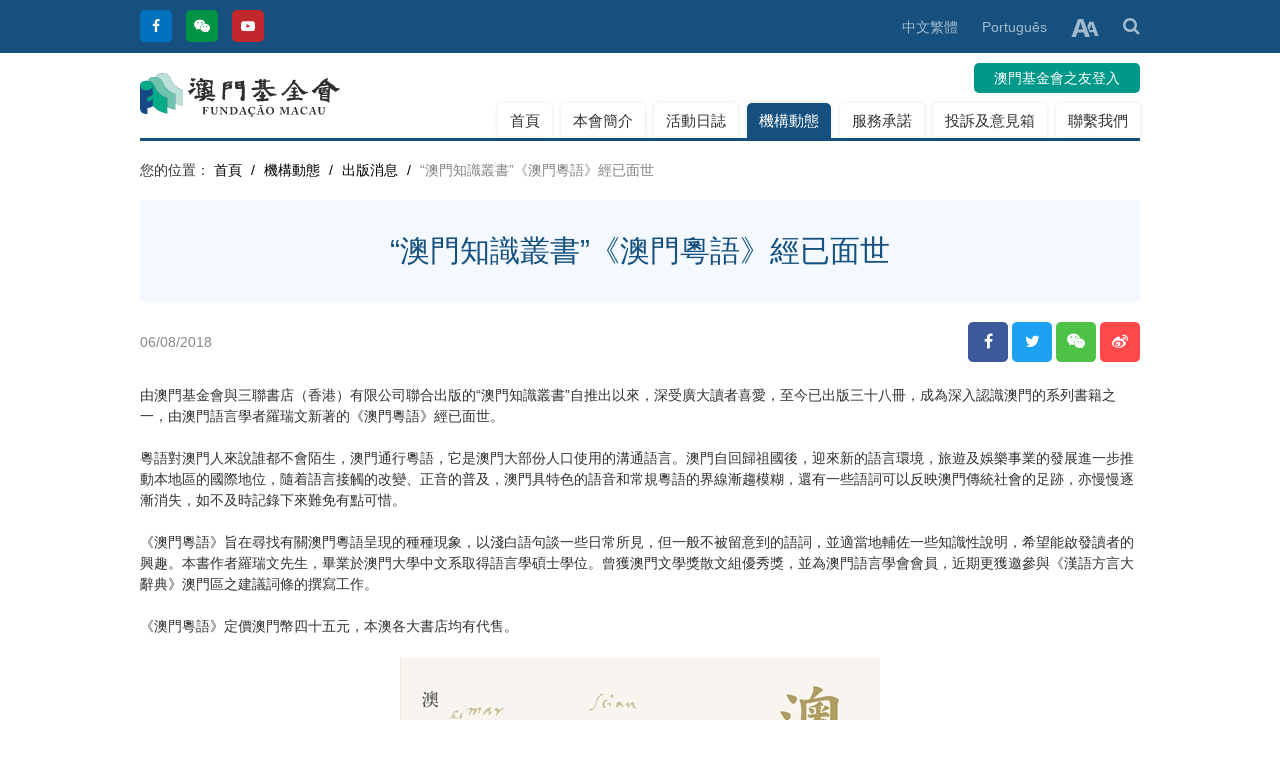

--- FILE ---
content_type: text/html; charset=UTF-8
request_url: https://www.fmac.org.mo/article/publish/view/508
body_size: 5820
content:
<!DOCTYPE html>
<!--[if lt IE 7]><html class="no-js lt-ie9 lt-ie8 lt-ie7"> <![endif]-->
<!--[if IE 7]><html class="no-js lt-ie9 lt-ie8"> <![endif]-->
<!--[if IE 8]><html class="no-js lt-ie9"> <![endif]-->
<!--[if gt IE 8]><!--><html class="no-js"> <!--<![endif]-->
<head>
<meta charset="utf-8">
<meta http-equiv="X-UA-Compatible" content="IE=edge">
<title>“澳門知識叢書”《澳門粵語》經已面世｜澳門基金會</title>
<meta name="keywords" content="澳門基金會">
<meta name="description" content="由澳門基金會與三聯書店（香港）有限公司聯合出版的“澳門知識叢書”自推出以來，深受廣大讀者喜愛，至今已出版三十八冊，成為深入認識澳門的系列書籍之一，由澳門語言學者羅瑞文新著的《澳門粵語》經已面世。">
<meta name="author" content="澳門基金會">
<meta name="robots" content="all"/>
<meta name="viewport" content="width=device-width, initial-scale=1.0, maximum-scale=1.0, user-scalable=no"/> 
<link rel="shortcut icon" href="https://www.fmac.org.mo/themes/front/img/ico/favicon.png">
<link rel="apple-touch-icon" href="https://www.fmac.org.mo/themes/front/img/ico/apple-touch-icon.png">
<link rel="stylesheet" href="https://www.fmac.org.mo/themes/front/css/main.css?202204081050">
<link rel="stylesheet" href="https://www.fmac.org.mo/themes/front/js/font-sizer/font-sizer.css">
<script src="https://www.fmac.org.mo/themes/front/js/vendor/jquery.min.js"></script>
<script src="https://www.fmac.org.mo/themes/front/js/vendor/modernizr.min.js" defer></script>
</head>
<body>
<header>
  <div class="top-bar hidden-phone">
    <div class="grid-container">
      <div class="grid-100 grid-parent">
        <div class="grid-30 grid-parent text-left">
          <ul class="top-link">
            <li><a href="https://www.facebook.com/fundacaomacau" target="_blank" class="tooltip" title="Facebook"><i class="fa fa-facebook"></i></a></li>
            <li><a href="javascript:;" class="tooltip wechat_btn" title="Wechat"><i class="fa fa-wechat"></i></a></li>
            <li><a href="https://www.youtube.com/MacaoFoundation" target="_blank" class="tooltip" title="Youtube"><i class="fa fa-youtube-play"></i></a></li>
          </ul>
        </div><!--grid-30-->
        <div class="grid-70 grid-parent text-right">
          <ul class="top-tools">
                                                <li><a href="https://www.fmac.org.mo/language/change/1?back=article%2Fpublish%2Fview%2F508" class="active">中文繁體</a></li>
                                    <li><a href="https://www.fmac.org.mo/language/change/4?back=article%2Fpublish%2Fview%2F508" >Português</a></li>
                                    <li>
              <a href="javascript:;" class="dropdown ezdropdown"><img src="https://www.fmac.org.mo/themes/front/img/font-size.png"></a>
              <ul class="dropdown-menu font-sizer">
                <li><a href="javascript:;" class="font-sm">小</a></li>
                <li><a href="javascript:;" class="font-md">中</a></li>
                <li><a href="javascript:;" class="font-lg">大</a></li>
              </ul>
            </li>
            <li>
              <a href="javascript:;" id="search-btn"><i class="fa fa-search"></i></a>
              <div class="search-bar input-append">
                <form action="https://www.fmac.org.mo/search" method="get">
                  <input id="keyword" name="keyword" value="" type="text" placeholder="請輸入關鍵字" required>
                  <button class="btn btn-style" type="submit">搜尋</button>
                </form> 
              </div><!--search-bar-->
            </li>
          </ul>
        </div><!--grid-70-->
      </div><!--grid-100-->
    </div><!--grid-container-->
  </div><!--top-bar-->
  <div class="grid-container">
    <div class="header-box">
      <div class="grid-100 grid-parent mobile-grid-100">
        <div class="grid-100 grid-parent mobile-grid-25">
          <div class="mobile-menu-btn"><a href="javascript:;"></a></div>
        </div><!--grid-25-->
        <div class="grid-20 grid-parent text-left mobile-grid-50 ">
          <a href="https://www.fmac.org.mo/home" class="logo"><img src="https://www.fmac.org.mo/themes/front/img/logo.svg"></a>
        </div><!--grid-20-->
        <div class="grid-80 grid-parent text-right mobile-grid-25 mo-br">
                    <div class="mobile-language hidden-desktop">
            <a href="javascript:;" class="dropdown"><i class="fa fa-globe"></i></a>
            <ul class="dropdown-menu">
                                          <li><a href="https://www.fmac.org.mo/language/change/1?back=article%2Fpublish%2Fview%2F508" class="active">中文繁體</a></li>
                                          <li><a href="https://www.fmac.org.mo/language/change/4?back=article%2Fpublish%2Fview%2F508" >Português</a></li>
                          </ul>
          </div><!--mobile-language-->
                    <div class="login hidden-phone">
                        <div class="login-btn">
                            <a href="javascript:;" data-link="article%2Fpublish%2Fview%2F508" class="popup-login">澳門基金會之友登入</a>
                          </div>
                      </div><!--login-->
          <div class="menu-box mo-menu">
            <div class="shadow"></div><!--shadow-->
            <nav>
              <ul>
                <li class="hidden-desktop"><h3>菜單<div class="mobile-menu-close"><a href="javascript:;"></a></div></h3></li>
                <li class="hidden-desktop phone-search">
                  <form action="https://www.fmac.org.mo/search" method="get">
                    <input id="keyword-mobile" name="keyword" value="" type="text" placeholder="請輸入關鍵字" class="input-block-level" required>
                    <button class="btn btn-style" type="submit"><i class="fa fa-search"></i></button>
                  </form>
                </li>
                <li ><a href="https://www.fmac.org.mo/home">首頁</a></li>
                <li ><a href="https://www.fmac.org.mo/summary">本會簡介</a></li>
                <li ><a href="https://www.fmac.org.mo/calendar">活動日誌</a></li>
                <li class="active"><a href="https://www.fmac.org.mo/article/dynamic">機構動態</a></li>
                <li ><a href="https://www.fmac.org.mo/service">服務承諾</a></li>
                                                                <li ><a href="https://www.fmac.org.mo/suggestionsbox">投訴及意見箱</a></li>
                                                <li ><a href="https://www.fmac.org.mo/page/contact">聯繫我們</a></li>
                                              </ul>
              <div class="hidden-desktop phone-login">
                <div class="grid-100 grid-parent mobile-grid-100">
                                    <div class="grid-60 mobile-grid-60"><a href="https://www.fmac.org.mo/login">澳門基金會之友登入</a></div><!--grid-50-->
                  <div class="grid-40 mobile-grid-40"><a href="https://www.fmac.org.mo/register">註冊</a></div><!--grid-50-->
                                  </div><!--grid-100-->
              </div><!--phone-login-->
            </nav>
          </div><!--menu-box-->
        </div><!--grid-80-->
      </div><!--grid-100-->
    </div><!--header-box-->
  </div><!--grid-container-->
</header><div id="content">
<div class="grid-container">
  <ul class="breadcrumb">
    <li>您的位置： </li>
    <li><a href="https://www.fmac.org.mo/home">首頁</a> <span class="divider">/</span></li>
    <li><a href="https://www.fmac.org.mo/article/dynamic">機構動態</a> <span class="divider">/</span> </li>
    <li><a href="https://www.fmac.org.mo/article/publish">出版消息</a> <span class="divider">/</span> </li>
    <li class="active">“澳門知識叢書”《澳門粵語》經已面世</li>
  </ul>
  <div class="page-title">“澳門知識叢書”《澳門粵語》經已面世</div>
  <div class="page-tool">
    <div class="grid-100 grid-parent">
      <div class="grid-50 grid-parent text-left">
        <div class="date">06/08/2018</div>
      </div><!--grid-50-->
      <div class="grid-50 grid-parent text-right">
        <ul class="share a2a_kit a2a_default_style">
          <li class="facebook"><a class="a2a_button_facebook"><i class="fa fa-facebook"></i></a></li>
          <li class="twitter"><a class="a2a_button_twitter"><i class="fa fa-twitter"></i></a></li>
          <li class="wechat"><a class="a2a_button_wechat"><i class="fa fa-wechat"></i></a></li>
          <li class="weibo"><a class="a2a_button_sina_weibo"><i class="fa fa-weibo"></i></a></li>
        </ul>
        <script async src="https://static.addtoany.com/menu/page.js"></script>
      </div><!--grid-50-->
    </div><!--grid-100-->
  </div><!--page-tool-->
  <article class="enter-content">
    <p>由澳門基金會與三聯書店（香港）有限公司聯合出版的“澳門知識叢書”自推出以來，深受廣大讀者喜愛，至今已出版三十八冊，成為深入認識澳門的系列書籍之一，由澳門語言學者羅瑞文新著的《澳門粵語》經已面世。</p><p><br/></p><p>粵語對澳門人來說誰都不會陌生，澳門通行粵語，它是澳門大部份人口使用的溝通語言。澳門自回歸祖國後，迎來新的語言環境，旅遊及娛樂事業的發展進一步推動本地區的國際地位，隨着語言接觸的改變、正音的普及，澳門具特色的語音和常規粵語的界線漸趨模糊，還有一些語詞可以反映澳門傳統社會的足跡，亦慢慢逐漸消失，如不及時記錄下來難免有點可惜。</p><p><br/></p><p>《澳門粵語》旨在尋找有關澳門粵語呈現的種種現象，以淺白語句談一些日常所見，但一般不被留意到的語詞，並適當地輔佐一些知識性說明，希望能啟發讀者的興趣。本書作者羅瑞文先生，畢業於澳門大學中文系取得語言學碩士學位。曾獲澳門文學獎散文組優秀獎，並為澳門語言學會會員，近期更獲邀參與《漢語方言大辭典》澳門區之建議詞條的撰寫工作。</p><p><br/></p><p>《澳門粵語》定價澳門幣四十五元，本澳各大書店均有代售。</p><p><br/></p><p style="text-align: center;"><img src="/uploads/ueditor/image/20201104/1604477492218759.jpg" title="1604477492218759.jpg" alt="20180806113100002.jpg"/></p>  </article>
  <br/>
    <ul class="pager">
    <li><a href="javascript:window.history.go(-1);">返回</a></li>
  </ul>
</div><!--grid-container-->
</div><!--content-->
<script src="https://www.fmac.org.mo/themes/front/js/vendor/jquery.mark.min.js" type="text/javascript" charset="utf-8"></script>
<script type="text/javascript" charset="utf-8">
$(document).ready(function() {
  //markjs.
  if($('#keyword').length && $('#keyword').val()){
    $('article').mark($('#keyword').val());
  }
});
</script>
<footer>
  <div class="grid-container">
    <div class="grid-100 grid-parent">
      <div class="grid-50 grid-parent text-left mobile-text-center">
        <div class="footer-logo"><img src="https://www.fmac.org.mo/themes/front/img/fotoer-logo.png" /></div>
      </div><!--grid-50-->
      <div class="grid-50 grid-parent text-right mobile-text-center">
        <ul class="social-link">
        <li><a href="https://www.facebook.com/fundacaomacau" target="_blank" class="tooltip" title="Facebook"><i class="fa fa-facebook"></i></a></li>
            <li><a href="javascript:;" class="tooltip wechat_btn" title="Wechat"><i class="fa fa-wechat"></i></a></li>
            <li><a href="https://www.youtube.com/MacaoFoundation" target="_blank" class="tooltip" title="Youtube"><i class="fa fa-youtube-play"></i></a></li>
        </ul>
      </div><!--grid-50-->
    </div><!--grid-100-->
    <div class="copyright">
      <div class="grid-100 grid-parent">
        <div class="grid-30 grid-parent mobile-text-center">© 澳門基金會 版權所有</div><!--grid-30-->
        <div class="grid-70 grid-parent text-right mobile-text-center">
          <ul class="footer-link">
            <li><a href="https://www.fmac.org.mo/page/affirm">收集個人資料聲明</a></li>
            <li><a href="https://www.fmac.org.mo/page/sitemap">網站地圖</a></li>
            <li>訪問量統計：12675135</li>
          </ul>
        </div><!--grid-70-->
      </div><!--grid-100-->
    </div>
  </div><!--grid-container-->
</footer>

<a href="javascript:;" class="go-top"><i class="fa fa-angle-up"></i></a>
<div id="wechat_qrcode" style="display: none;"><img src="https://www.fmac.org.mo/themes/front/img/qrcode.jpg" /></div>
<div id="login-box" style="display:none;" class="desktop">
  <form id="form_ajax_login" action="https://www.fmac.org.mo/login/ajax_modify" data-link="https://www.fmac.org.mo/login/ajax_modify" method="post">
    <div class="login-border">
      <div class="title" style="background-color: #6cb1e0;">澳門基金會之友登入</div>
      <div class="grid-100 grid-parent">
        <input type="email" name="login_email" placeholder="請輸入註冊電郵" class="input-block-level" required>
      </div><!--grid-100-->
      <div class="grid-100 grid-parent">
        <input type="password" name="login_pwd" placeholder="請輸入密碼" class="input-block-level" required>
      </div><!--grid-100-->
                  <div id="captcha-box" class="grid-100 grid-parent hidden">
        <input type="text" placeholder="請輸入驗證碼" style="width:51%;" name="authcode" > 
        <img id="auth_img" title="點擊圖片更換" src="https://www.fmac.org.mo/login/load_auth" onclick="this.src='https://www.fmac.org.mo/login/load_auth?'+Math.random();">
      </div>
      <div class="grid-100 grid-parent mobile-grid-100">
        <div class="grid-50 grid-parent mobile-grid-50 mobile-text-left text-left hidden">
          <a href="https://www.fmac.org.mo/register" style="color: #999;">會員註冊</a>
        </div><!--grid-50-->
        <div class="grid-100 grid-parent mobile-grid-100 mobile-text-right text-right">
          <a href="https://www.fmac.org.mo/login/forget" style="color: #999;">忘記密碼?</a>
        </div><!--grid-100-->
      </div><!--grid-100-->
      <div class="login-btn">
        <button id="btn_login_submit" type="submit" class="btn btn-large btn-submit">登入</button>
      </div><!--login-btn-->
    </div><!--login-border-->
    <div class="login-border">
      <div class="title">一戶通登入</div>
      <div class="grid-100 text-center">
        <div class="login-btn">
          <a id="gov_oauth2" href="https://www.fmac.org.mo/GOV_oauth2" data-link="https://www.fmac.org.mo/GOV_oauth2"><img src="https://www.fmac.org.mo/themes/front/img/login-img.png" />一戶通登入</a>
        </div><!--login-btn-->
      </div><!--grid-100-->
      <div class="grid-100 grid-parent text-center">
                <a href="https://www.gov.mo/zh-hant/services/ps-1047/" target="_blank" style="color: #999;">一戶通申請指南</a>
              </div><!--grid-100-->
    </div><!--login-border-->
  </form>
</div><!--login-popup-->

<!--Overall-->
<script src="https://www.fmac.org.mo/themes/front/js/tooltipster/js/jquery.tooltipster.min.js"></script>
<script src="https://www.fmac.org.mo/themes/front/js/layer/layer.js"></script>
<script src="https://www.fmac.org.mo/themes/front/js/ezmenu/ezmenu.js"></script>
<script src="https://www.fmac.org.mo/themes/front/js/dropdown/dropdown.min.js"></script>
<script src="https://www.fmac.org.mo/themes/front/js/imgresize/imgresize.js"></script>
<script src="https://www.fmac.org.mo/themes/front/js/application.js?202204081050"></script>
<script src="https://www.fmac.org.mo/themes/front/js/js-cookie/js.cookie.min.js"></script>
<script src="https://www.fmac.org.mo/themes/front/js/font-sizer/font-sizer.js"></script>
<script type="text/javascript" charset="utf-8">
$(document).ready(function(){
  //彈出框信息
  $(document).on('click','.popup-login',function(event){
    var ref = $(this).data('link');
    ref = ref.indexOf('ajax_demand_ticket')!=-1?'ticket':ref;
    $('#gov_oauth2').prop('href',$('#gov_oauth2').data('link')+'?ref='+ref);
    $('#form_ajax_login').prop('action',$('#form_ajax_login').data('link')+'?ref='+ref);
    layer.open({
      type      : 1,
      title     : "登入",
      move      : false,
      closeBtn  : 1,
      maxWidth  : '780',
      scrollbar : false,
      id        : 'login-border',
      skin      : 'layui-layer-white', //没有背景色
      shadeClose: false,
      content   : $('#login-box')
    });
    event.stopPropagation();
    return false;
  });

  //ajax member 提交
  $(document).on('submit','#form_ajax_login',function(){
    $.ajax({
      url       : $(this).prop('action'),
      type      : $(this).prop('method'),
      dataType  : 'json',
      data      : $(this).serialize(),
      beforeSend: function(){
        $('#btn_login_submit').prop('disabled',true).text('loading...');
      }
    })
    .done(function(data){
      if(!$.isEmptyObject(data) && typeof data === 'object'){
        if(data.status === 'success'){
          $('.popup-login').removeClass('popup-login').unbind('click');
          layer.closeAll();
          layer.msg(data.message,{icon:6,time:3000});
          window.location.reload();
        }else{
          $('#auth_img').trigger('click');
          layer.msg(data.message,{icon:2,time:3000});
        }
        if(data.hasOwnProperty('error_login') && data.error_login=='3'){
          $('#captcha-box').removeClass('hidden');
          $('#captcha-box input[name="authcode"]').prop('required',true);
        }
      }
    })
    .fail(function() {
      console.log(" ticket list ajax form login error");
    })
    .always(function() {
      $('#btn_login_submit').prop('disabled',false).text('登入');
    });
    return false;
  });

});
</script>
</body>
</html>

--- FILE ---
content_type: text/css
request_url: https://www.fmac.org.mo/themes/front/css/main.css?202204081050
body_size: 43657
content:
@import url("../css/grid.css");
@import url("../css/notification.css");
@import url("../css/breadcrumb.css");
@import url("../css/pagination.css");
@import url("../css/form.css");
@import url("../css/button.css");
@import url("../css/pager.css");
@import url("../js/ezmenu/ezmenu.css");
@import url("../js/dropdown/dropdown-menu.css");
@import url("../js/font-awesome/css/font-awesome.min.css");
@import url("../js/tooltipster/css/tooltipster.css");
@import url("../js/wow/animate.css");
@import url("../js/layer/theme/default/layer.css");
@charset "utf-8";
/* Overall and normalize */
html,button,input,select,textarea{color:#222}
html{font-size:100%;-ms-text-size-adjust:100%;-webkit-text-size-adjust:100%}
::-moz-selection{background:#b3d4fc;text-shadow:none}
::selection{background:#b3d4fc;text-shadow:none}
article,aside,details,figcaption,figure,footer,header,hgroup,main,nav,section,summary{display:block}
audio,canvas,video{display:inline-block;*display:inline;*zoom:1}
audio:not([controls]){display:none;height:0}
[hidden]{display:none}
hr{margin: 20px 0;border: 0;border-top: 1px solid #eeeeee;border-bottom: 1px solid #ffffff;-moz-box-sizing:content-box;box-sizing:content-box;}
audio,canvas,img,video{vertical-align:middle}
fieldset{border:0;margin:0;padding:0}
textarea{resize:vertical}
.browsehappy{margin:.2em 0;background:#ccc;color:#000;padding:.2em 0}
img{width:auto\9;height:auto;max-width:100%;vertical-align:middle;border:0;-ms-interpolation-mode:bicubic;image-rendering:-webkit-optimize-contrast;}
p{margin:0 0 10px}
a:focus{outline:0;}
a:active,a:hover{outline:0;}
abbr[title]{border-bottom:1px dotted}
b,strong{font-weight:bold}
blockquote{margin:1em 40px}
dfn{font-style:italic}
mark{background:#ff0;color:#000}
pre{margin:1em 0}
code,kbd,pre,samp{font-family:monospace,serif;_font-family:'courier new',monospace;font-size:1em}
pre{white-space:pre;white-space:pre-wrap;word-wrap:break-word}
q{quotes:none}
q:before,q:after{content:'';content:none}
small{font-size:80%}
sub,sup{font-size:75%;line-height:0;position:relative;vertical-align:baseline}
sup{top:-0.5em}
sub{bottom:-0.25em}
dl,menu,ol,ul{margin:1em 0}
dd{margin:0 0 0 40px}
menu,ol,ul{padding:0 0 0 40px}
nav ul,nav ol{list-style:none;list-style-image:none}
svg:not(:root){overflow:hidden}
figure{margin:0}
form{margin:0}
fieldset{border:1px solid silver;margin:0 2px;padding:.35em .625em .75em}
legend{border:0;padding:0;white-space:normal;*margin-left:-7px}
button,input,select,textarea{font-size:100%;margin:0;vertical-align:baseline;*vertical-align:middle}
button,input{line-height:normal}
button,select{text-transform:none}
button,html input[type="button"],input[type="reset"],input[type="submit"]{-webkit-appearance:button;cursor:pointer;*overflow:visible}
button[disabled],html input[disabled]{cursor:default}
input[type="checkbox"],input[type="radio"]{box-sizing:border-box;padding:0;*height:13px;*width:13px}
input[type="search"]{-webkit-appearance:textfield;-moz-box-sizing:content-box;-webkit-box-sizing:content-box;box-sizing:content-box}
input[type="search"]::-webkit-search-cancel-button,input[type="search"]::-webkit-search-decoration{-webkit-appearance:none}
button::-moz-focus-inner,input::-moz-focus-inner{border:0;padding:0}
textarea{overflow:auto;vertical-align:top}
table{border-collapse:collapse;border-spacing:0}
.clearfix{*zoom:1}
.clearfix:before,.clearfix:after{display:table;line-height:0;content:""}
.clearfix:after{clear:both}
/* Base styles */
.text-left{text-align:left}
.text-right{text-align:right}
.text-center{text-align:center}
iframe{ border: none;max-width: 100%;}
.fb_iframe_widget,.fb_iframe_widget span,.fb_iframe_widget span iframe[style]{width:100% !important} /*for facebook like box 100% width*/
.video-container {position: relative;padding-bottom: 56.25%;padding-top: 30px; height: 0; overflow: hidden;}  /*for youtube 100% width style*/
.video-container iframe,.video-container object,.video-container embed {position: absolute;top: 0;left: 0;width: 100%;height: 100%;}  /*for youtube 100% width style*/
.pull-right{float:right}
.pull-left{float:left}
.hidden{display: none;visibility: hidden;}
.hidden-desktop{display: none !important;}
.google-maps img{max-width:none}
.google-maps{width:100%;height:100%;border:1px solid #DDD}  /*for google map style*/
.text-cut{text-overflow:ellipsis;white-space:nowrap;overflow:hidden;} /*for text the word cut*/
.text-linecut{display: -webkit-box;-webkit-box-orient: vertical;-webkit-line-clamp: 3;overflow: hidden;}
.circle{-webkit-border-radius:500px;-moz-border-radius:500px;border-radius:500px}  /*for circle border style*/
.rounded{-webkit-border-radius:6px;-moz-border-radius:6px;border-radius:6px} /*for rounded border style*/
.enter-content p {line-height:150%; margin:0}
article.enter-content table { max-width:940px  !important;border-color:#DDD}
.enter-content table th { font-weight: bold; }
.enter-content table td,.enter-content table th { padding: 9px 10px;}
.inline-block-fix {display:inline-block;zoom: 1;*display: inline;} /*for fix ie*/
/* Grid setting */
.grid-container {padding-left: 0px;padding-right: 0px; max-width:1000px}
.grid-5, .mobile-grid-5, .grid-10, .mobile-grid-10, .grid-15, .mobile-grid-15, .grid-20, .mobile-grid-20, .grid-25, .mobile-grid-25, .grid-30, .mobile-grid-30, .grid-35, .mobile-grid-35, .grid-40, .mobile-grid-40, .grid-45, .mobile-grid-45, .grid-50, .mobile-grid-50, .grid-55, .mobile-grid-55, .grid-60, .mobile-grid-60, .grid-65, .mobile-grid-65, .grid-70, .mobile-grid-70, .grid-75, .mobile-grid-75, .grid-80, .mobile-grid-80, .grid-85, .mobile-grid-85, .grid-90, .mobile-grid-90, .grid-95, .mobile-grid-95, .grid-100, .mobile-grid-100, .grid-33, .mobile-grid-33, .grid-66, .mobile-grid-66 {
padding-left: 10px;padding-right: 10px;}
.grid-parent {padding-left: 0;padding-right: 0;}
.grid-parent-left {padding-left:0}
.grid-parent-right {padding-right:0}
/* Format setting */
h1,.h1,h2,.h2,h3,.h3,h4,.h4 {font-family:"ff-tisa-web-pro-1","ff-tisa-web-pro-2","Lucida Grande","Helvetica Neue",Helvetica,Arial,"Hiragino Sans GB","Hiragino Sans GB W3","Microsoft YaHei UI","Microsoft YaHei","WenQuanYi Micro Hei",sans-serif;line-height:120%;font-weight:normal}
h1,.h1{font-size:36px}
h2,.h2{font-size:30px}
h3,.h3{font-size:24px}
h4,.h4{font-size:18px}
h5,.h5{font-size:14px}
h6,.h6{font-size:12px}
/* Color styles */
/* Author's custom styles */
body{margin:0;font-family:"Helvetica Neue",Helvetica,Arial,sans-serif;font-size:14px;line-height:140%;color:#333;background-color:#fff;overflow-x: hidden;}
a{color:#333;text-decoration:none;}
a:hover,a:focus{color:#555;text-decoration:underline;}
.enter-content p {line-height:150%}
.dropdown-menu>li>a:hover,.dropdown-menu>li>a:focus,.dropdown-submenu:hover>a,.dropdown-submenu:focus>a {background-color:#15507f}
.dropdown-menu>.active>a,.dropdown-menu>.active>a:hover,.dropdown-menu>.active>a:focus{background-color:#15507f}
.pagination ul>li>a:hover,.pagination ul>li>a:focus,.pagination ul>.active>a,.pagination ul>.active>span{background:#15507f}
.pagination ul>.active>a,.pagination ul>.active>span{background:#15507f}
.pager li > a:hover,.pager li > a:focus {background-color: #15507f;border-color: #15507f;}
textarea:focus,input[type="text"]:focus,input[type="password"]:focus {border-color:#15507f;}
.btn-style { background-color: #15507f; border:1px solid #15507f;}
.btn-style:hover, .btn-style:focus { background-color:#15507f; border:1px solid #15507f;}
.owl-theme .owl-nav [class*=owl-]:hover{background:#15507f!important;}
.owl-theme .owl-dots .owl-dot.active span,.owl-theme .owl-dots .owl-dot:hover span{background:#15507f!important}
.tooltipster-default {background:#1fbf2a;}
.tooltipster-blue{background:#1f80bf;}
.tooltipster-float {background:#4dc247}
mark{background:#ff0 !important;color:#000}
ul.search-list { list-style:none; margin:0; padding:0}
ul.search-list li { border-bottom:1px dashed #DDD; padding:15px 0;}
.advanced_search{border: 1px solid #DDD;background: #F7F7F7;margin-bottom: 10px;padding: 8px 10px 3px 10px;}
.gallery-wall { margin-left:-10px; margin-right:-10px;}
.gallery-wall a { display:block; height:150px;}
.gallery-wall .photo-style {display: block;margin-bottom:20px; }
.image-description { position: absolute;left: 0;right:0; bottom: 0; text-align:left; padding:5px 8px;background:rgba(0,0,0,.68);font-size:14px;color:#FFF;text-overflow:ellipsis;white-space:nowrap;overflow:hidden;}
.image-frame { margin:5px; position: relative; }
.image-frame:before {position:absolute;left: -5px; right: -5px; top:-5px; bottom: -5px; background:#FFF;border:1px solid #DDD; content:'';z-index: 0;-webkit-transition-duration: 0.3s;transition-duration: 0.3s;}
.image-frame:hover:before{ border-color: #15507f;-webkit-transition-duration: 0.3s;transition-duration: 0.3s;}
.image-frame a { position: relative; z-index: 1;display: block;width: 100%; overflow: hidden;}
.image-frame.active:before{ border-color:#15507f;}
.thumbnail-frame{margin:5px; position: relative;}
.thumbnail-frame:before {position:absolute;left: -5px; right: -5px; top:-5px; bottom: -5px; background:#FFF;;border:1px solid #eee; content:'';z-index: 0;-webkit-transition-duration: 0.3s;transition-duration: 0.3s;}
.thumbnail-frame:hover:before{ border-color: #15507f;-webkit-transition-duration: 0.3s;transition-duration: 0.3s;}
.thumbnail-frame .cover { position: relative; z-index: 1; }
.page-tags{ margin-bottom: 20px;}
.page-tags > span{ font-size:14px; margin-right:5px; margin-bottom:5px;}
.page-tags .tags-lists{ display: inline-block; padding: 0; margin: 0;}
.page-tags .tags-lists li{ display: inline-block; margin-right: 5px;margin-bottom: 5px;}
.page-tags .tags-lists li a{ display: block; padding: 3px 5px; border: 1px solid #EEE; background-color: rgba(229, 229, 229, 0.6); color: #9F9E9C; border-radius: 3px;-webkit-transition-duration: 0.3s;transition-duration: 0.3s;}
.page-tags .tags-lists li a:hover{ text-decoration: none; background-color: rgba(229, 229, 229, 1); color: #646464;-webkit-transition-duration: 0.3s;transition-duration: 0.3s;border-color: #ddd;}
.form-inline { margin-left:-10px; margin-right:-10px;}
.form-inline label { display:block}
.form-inline .grid-100 { margin-bottom:10px;}
.animation{-webkit-transition-duration: 0.3s;transition-duration: 0.3s;}
header { padding:0;}
header .top-bar{ padding: 10px 0; color: #fff;background-color: #15507f;}
header .top-bar .top-link,header .top-bar .top-tools{ margin: 0; padding: 0;}
header .top-bar .top-link > li,header .top-bar .top-tools > li{display: inline-block;}
header .top-bar .top-link > li{ margin-right: 10px;}
header .top-bar .top-link > li > a{display: block; width: 28px;height: 28px; text-align: center; line-height: 28px; border-radius: 5px;border: 2px solid #000;font-size: 14px;color: #fff;}
header .top-bar .top-link > li:nth-child(1) > a{ background-color: #0071bc;border-color: #0071bc;}
header .top-bar .top-link > li:nth-child(2) > a{ background-color: #009245;border-color: #009245;}
header .top-bar .top-link > li:nth-child(3) > a{ background-color: #c1272d;border-color: #c1272d;}
header .top-bar .top-link > li > a:hover{ text-decoration: none;background-color: transparent;}
header .top-bar .top-tools > li{ margin-left: 20px;position: relative;}
header .top-bar .top-tools > li::after{ content: "";width: 0px;height: 3px;display: block; background-color: #fff; position: absolute; left: 0; bottom: -10px;-webkit-transition-duration: 0.3s;transition-duration: 0.3s;}
header .top-bar .top-tools > li:hover::after{ width: 100%;-webkit-transition-duration: 0.3s;transition-duration: 0.3s;}
header .top-bar .top-tools > li > a{opacity: 0.6;color: #fff; line-height: 32px;display: block;}
header .top-bar .top-tools > li > a:hover{ opacity: 1; text-decoration: none;}
header .top-bar .top-tools > li:last-child > a{font-size: 18px;}
header .top-bar .top-tools > li .dropdown-menu{ left: auto; right: 0;}
header .search-bar{padding:10px; background-color: #fff; box-shadow: 0 0 10px rgba(0,0,0,0.1);}
header .search-bar{position:absolute;top:340%;-webkit-transition-duration: 0.3s;transition-duration: 0.3s;visibility:hidden; opacity: 0;right: 0;z-index: 2;}
header .active .search-bar{ top: 140%;visibility:visible; opacity: 1;-webkit-transition-duration: 0.3s;transition-duration: 0.3s;}
header .header-box{ border-bottom: 3px solid #15507f;}
header .logo{ display: block; margin: 20px 0;}
header .logo img{ max-width: 200px;}
header nav > ul{ margin: 0; padding: 0;}
header nav > ul > li{ display: inline-block;margin-left: 5px;position: relative;}
header nav > ul > li > a{ font-size: 15px;display: block; border-radius: 5px 5px 0 0;box-shadow: 0 0 5px rgba(0,0,0,0.1); padding:8px 12px;}
header nav > ul > li > a:hover,header nav > ul > li.active > a,header nav > ul > li > a:focus{ color: #fff;background-color: #15507f; text-decoration: none;}
header .pt-menu nav > ul > li > a{ font-size: 13px; padding: 8px 6px;}
header .login { margin: 10px 0;}
header .login .logged-in{ position: relative;display: inline-block;}
header .login .logged-in span{ display: inline-block; padding: 5px 10px;border-radius: 5px; background-color: #15a192;color: #fff;cursor: pointer;line-height:20px;}
header .login .logged-in span:hover{ opacity: 0.8;}
header .login .logged-in span > a{color: #fff; text-decoration: none !important;}
header .login .logged-in .login-dropdown{ margin: 0; padding: 0; box-shadow: 0 0 10px rgba(0,0,0,0.1); background-color: #fff;right: 0;position:absolute;top:340%;-webkit-transition-duration: 0.3s;transition-duration: 0.3s;visibility:hidden; opacity: 0;z-index: 2;}
header .login .logged-in .login-dropdown.active{ top: 100%;visibility:visible; opacity: 1;-webkit-transition-duration: 0.3s;transition-duration: 0.3s;}
header .login .logged-in .login-dropdown > li{ list-style-type: none;}
header .login .logged-in .login-dropdown > li > a{ display: block; padding: 10px 20px;min-width: 140px; text-align: center;}
header .login .logged-in .login-dropdown > li > a:hover{ text-decoration: none; color: #fff; background-color: #06ac8a;}
header .login .login-btn{ display: inline-block; margin-left: 10px;min-height: 30px;}
header .login .login-btn a{ padding: 5px 20px;line-height:20px;margin: 0;}
header .login .login-btn a:hover,header .login .login-btn a:focus{ text-decoration: none;}

#slideshow { margin-bottom: 20px;}
#slideshow .owl-dots{ position: absolute; bottom: 0; left: 0; background-color: rgba(0,0,0,.5);width: 100%;margin:0; padding-top: 5px;}
#slideshow .owl-dots span{ background-color: #fff !important; opacity: 0.5;}
#slideshow .owl-dots .active span{ opacity: 1;}
.index-left-img .box{ margin-bottom: 20px;}
.index-activity-img .box{ margin-bottom: 20px;}
.index-link-img .box{ margin-bottom: 20px;}
.index-title.style-1{ margin-bottom: 20px; padding-bottom: 20px; border-bottom: 1px solid #ddd;}
.index-title.style-1 span{font-size: 18px; color: #15507f; font-weight: 600;}
.index-title.style-1 .more{ float: right; line-height: 18px;}
.index-title.style-2{ margin-bottom: 20px;}
.index-title.style-2 span{font-size: 22px; color: #000;display: inline-block; padding: 5px; border-left: 4px solid #15507f;}
.index-title.style-2 .more{ float: right; line-height: 38px;color: #15507f;}
.index-services{ background-color: #15507f;border-radius: 5px;}
.index-services .title{ padding: 20px; border-bottom: 1px solid rgba(255,255,255,0.15);}
.index-services .title > span{ display: inline-block; padding-left: 20px;border-left: 2px solid #fff; font-size: 18px; color: #fff;}
.index-services .services-list{ padding: 20px; margin:0;}
.index-services .services-list > li{ list-style-type: none;position: relative; background-color: #fff;border-radius: 5px;margin-bottom: 20px;}
.index-services .services-list > li:last-child{margin-bottom: 0;}
.index-services .services-list > li > a{ display:flex; padding:10px 30px 10px 50px; min-height: 30px;line-height: 120%;align-items: center;}
.index-services .services-list > li > a:hover{ text-decoration: none;color: #15507f;}
.index-services .services-list > li > a i{position: absolute; right: 10px; top: 10px;font-size: 18px; line-height: 30px;-webkit-transition-duration: 0.3s;transition-duration: 0.3s;}
.index-services .services-list > li > a:hover i{ right: 20px;-webkit-transition-duration: 0.3s;transition-duration: 0.3s;}
.index-services .services-list > li > a img{ width: 30px;position: absolute; top: 10px; left: 10px;}
.index-btn{ text-align: center;}
.index-btn .list-layout{ margin: 0 -5px;}
.index-btn .grid-33{ padding: 0 5px;}
.index-btn .box{ display: flex; padding: 10px 10px 10px 50px; border-radius: 5px; color: #fff; background-color: #15507f;margin-bottom: 10px;border: 2px solid #15507f;font-size: 13px;position: relative; align-items: center;min-height: 30px;}
.index-btn .box:hover{ text-decoration: none; opacity: 0.8;}
.index-btn .box .icon{ position: absolute; left: 10px;top: 10px;width: 30px;}
.index-btn .box .title{ text-align: left;}
.index-btn > div > div > div:nth-child(1) a{ background-color: #1f80bf;border-color: #1f80bf;}
.index-btn > div > div > div:nth-child(2) a{ background-color: #ad49a3;border-color: #ad49a3;}
.index-btn > div > div > div:nth-child(3) a{ background-color: #ffa304;border-color: #ffa304;}
.index-btn > div > div > div:nth-child(4) a{ background-color: #1fbf2a;border-color: #1fbf2a;}
.index-login{ background-color: #497af6;border-radius: 5px; padding-bottom: 83px;position: relative;}
.index-login::after{content: "";width: 100%;height: 83px;display: block; background-repeat: no-repeat; background-position: bottom center; background-size: 100% auto;background-image: url("../img/login-bg.png"); position: absolute; bottom: -1px; left: 0;}
.index-login .title{ padding: 20px; border-bottom: 1px solid rgba(255,255,255,0.15);}
.index-login .title > span{ display: inline-block; padding-left: 20px;border-left: 2px solid #fff; font-size: 18px; color: #fff;}
.index-login .content{ padding: 20px;color: #fff;}
.index-login .content a{color: #fff;}
.login-btn button{ display:block; padding:10px; color: #fff;background-color: #509ed3; margin:0 0 10px 0; text-align: center; border-radius: 5px;line-height: 22px;width: 100%;}
.login-btn button:hover,.login-btn button:focus{ text-decoration: none; background-color: #6cb1e0; outline: none;}

.login-btn a{ display:block; padding:10px; color: #fff;background-color: #009888; margin-bottom: 10px; text-align: center; border-radius: 5px;line-height: 22px;}
.login-btn a img{ margin-right: 10px;}
.login-btn a:hover{ text-decoration: none; background-color: #15a192;}

.index-login .btn-area{ margin: 20px -5px 0 -5px;}
.index-login .btn-area a{ display: block; padding: 5px; border-radius: 5px; background-color: #fff; color: #1f80bf; text-align: center;-webkit-transition-duration: 0.3s;transition-duration: 0.3s;margin-bottom: 5px;}
.index-login .btn-area a:hover{ background-color: #009888;color: #fff; text-decoration: none;-webkit-transition-duration: 0.3s;transition-duration: 0.3s;}
.index-login .btn-area .grid-100 > div{ padding: 0 5px;}
.news-list .box{ margin-bottom: 20px;}
.news-list .box .title{ margin-bottom: 5px;}
.news-list .box .title a{font-size: 16px;color: #000;}
.news-list .box .title a:hover{ color: #15507f;}
.news-list .box .date { color: #999;margin-bottom: 5px;}
.news-list .box .details{ color: #888888;line-height: 150%;}
.news-list .box .thumbnail-frame{ margin-left: 20px; }
.news-list-2 .box{ margin:0 -10px 10px -10px;}
.news-list-2 .box {padding-bottom: 11px; margin-bottom: 10px;position: relative;}
.news-list-2 .box::after{ content: "";width: calc( 100% - 20px ); height: 1px; background-color: #e2e2e2;display: block; position: absolute; bottom: 0px; left: 10px;}
.news-list-2 .box .date{ color: #999;}
.news-list-2 .box:last-child{margin-bottom: 20px; padding: 0;}
.news-list-2 .box:last-child::after{ display: none;}
.index-gallery-slider{ margin-bottom: 20px;}
.index-gallery-slider .owl-nav{ margin: 0;}
.index-gallery-slider .owl-nav > div{ position: absolute;top: 50%; margin: 0;padding: 0 !important; line-height: 40px; background-color: #fff !important; background-position: center center; background-repeat: no-repeat; margin-top: -20px !important; display: block; width: 40px; height: 40px; font-size: 24px !important; border-radius: 50px !important;color: #15507f !important;box-shadow: 0 0 10px rgba(0,0,0,0.1);}
.index-gallery-slider .owl-nav > div:hover{ background-color: #15507f !important;color: #fff !important;}
.index-gallery-slider .owl-nav .owl-prev i{ position: relative; left: -1px;}
.index-gallery-slider .owl-nav .owl-next i{ position: relative; right: -1px;}
.index-gallery-slider .owl-nav .owl-prev{ left: -20px;}
.index-gallery-slider .owl-nav .owl-next{ right: -20px;}
.index-gallery-slider .owl-nav .disabled,.index-gallery-slider .owl-nav .disabled:hover,.index-gallery-slider .owl-nav .disabled:focus{background-color: #fff !important;color: #15507f !important;}
.page-title{ line-height: 140%;font-size: 30px; text-align: center;color: #15507f;margin-bottom: 20px; background-color: #f3f9ff;padding: 30px 20px;}
#content{ padding: 20px 0;}
.left-nav-box{ padding: 10px; background-color: #154a86; margin-right: 20px;border-radius: 5px;}
.left-nav-title { font-size:18px; text-align:center;color: #fff; line-height: 100%;margin-bottom: 10px;}
.left-nav {list-style: none; margin:0; padding:0;}
.left-nav li { margin:2px 0; position: relative;}
.left-nav li a {padding:10px 35px 10px 10px;font-size:15px;background-color: #fff; display: block;-webkit-transition-duration: 0.3s;transition-duration: 0.3s;border-radius: 3px;}
.left-nav li a i{ right: 30px;-webkit-transition-duration: 0.3s;transition-duration: 0.3s;opacity: 0;color: #fff; position: absolute; top: 50%; margin-top: -7px;}
.left-nav li > a:hover > i,.left-nav li.active > a > i{-webkit-transition-duration: 0.3s;transition-duration: 0.3s;opacity: 1; right: 10px;}
.left-nav li > a:hover,.left-nav li > a:focus,.left-nav li.active > a {background-color: #06ac8a;color: #fff;text-decoration: none;-webkit-transition-duration: 0.3s;transition-duration: 0.3s;}
.left-dropdown-menu{ margin: 0; padding: 0;max-height: 0px;-webkit-transition-duration: 0.3s;transition-duration: 0.3s;overflow: auto;}
.left-dropdown-menu.active{ max-height: 500px;-webkit-transition-duration: 0.3s;transition-duration: 0.3s;}
.left-dropdown-menu li{ color:#fff;list-style-type: none;margin-bottom: 0;}
.left-dropdown-menu li a{border-left: 10px solid #06ac8a; padding-left: 20px;}
.left-dropdown-menu::-webkit-scrollbar{width: 7px;height: 7px;background-color: #F5F5F5;}
.left-dropdown-menu::-webkit-scrollbar-track {box-shadow: inset 0 0 6px rgba(0, 0, 0, 0.3);-webkit-box-shadow: inset 0 0 6px rgba(0, 0, 0, 0.3);border-radius: 10px;background-color: #F5F5F5;}
.left-dropdown-menu::-webkit-scrollbar-thumb{border-radius: 10px;box-shadow: inset 0 0 6px rgba(0, 0, 0, .1);-webkit-box-shadow: inset 0 0 6px rgba(0, 0, 0, .1);background-color: #666;}
.news-box { margin-bottom: 20px;}
.news-box .title a{ font-size: 16px;line-height: 100%;}
.news-box .details{ color: #999;}
.news-box .date{color: #154a86;}
.news-box-2 {padding-bottom: 11px; margin-bottom: 10px;position: relative;}
.news-box-2::after{ content: "";width: calc( 100% - 20px ); height: 1px; background-color: #e2e2e2;display: block; position: absolute; bottom: 0px; left: 10px;}
.news-box-2 .date{ color: #999;}
.news-box-2:last-child{margin: 0; padding: 0;}
.news-box-2:last-child::after{ display: none;}
.information-list .box{ margin-bottom: 20px;}
.information-list .box > .title{ padding:10px 15px; background-color: #154a86;color: #fff;font-size: 16px;}
.information-list .box .content{ padding: 20px;background-color: #e9f1f7;}
.information-list .box .content .news-box{ margin-bottom: 20px;}
.information-list .box .content .more a{ display: inline-block; padding: 6px 12px;color: #fff; position: relative;border-radius: 5px;background: #154a86;
background-image: -webkit-linear-gradient(top, #154a86, #021E3E);
background-image: -moz-linear-gradient(top, #154a86, #021E3E);
background-image: -ms-linear-gradient(top, #154a86, #021E3E);
background-image: -o-linear-gradient(top, #154a86, #021E3E);
background-image: linear-gradient(to bottom, #154a86, #021E3E);}
.information-list .box .content .more a::after{ content: "";width: 0px;height: 100%; background-color: rgba(255,255,255,0.1);position: absolute; left: 0; top: 0;display: block;-webkit-transition-duration: 0.3s;transition-duration: 0.3s;}
.information-list .box .content .more a:hover::after{ width: 100%;-webkit-transition-duration: 0.3s;transition-duration: 0.3s;}
.information-list .box .content .more a:hover{text-decoration: none;}
.activity-box { margin-bottom: 15px; padding-bottom: 15px; border-bottom: 1px dashed #ddd;}
.activity-box:last-child{ border: none; padding: 0; }
.activity-box .title a:hover{ color: #154a86;}
.activity-box .date{ text-align: right; color: #999;}
.list-control { background-color: #F7F7F7;padding:10px; line-height: 36px; margin-bottom: 20px;}
.list-control select { margin-bottom: 0; height: 36px; line-height: 100%;padding: 4px 6px;}
.download-box { margin-bottom: 15px; padding-bottom: 15px; border-bottom: 1px dashed #ddd;}
.download-box:last-child{ border: none; padding: 0; }
.download-box .title{ line-height: 28px;}
.download-box .download-btn{ text-align: right;}
.download-box .download-btn a{ display: inline-block; padding: 5px 15px; border-radius: 5px; background-color: #154a86;color: #fff; position: relative;}
.download-box .download-btn a::after{ content: "";width: 0px;height: 100%; background-color: rgba(255,255,255,0.1);position: absolute; left: 0; top: 0;display: block;-webkit-transition-duration: 0.3s;transition-duration: 0.3s;}
.download-box .download-btn a:hover::after{ width: 100%;-webkit-transition-duration: 0.3s;transition-duration: 0.3s;}
.download-box .download-btn a:hover{text-decoration: none;}
.gallery-box{ text-align: center; margin-bottom: 20px;}
.gallery-box .title{margin: 15px 0 5px 0;display: -webkit-box;-webkit-box-orient: vertical;-webkit-line-clamp: 2;overflow: hidden;min-height: 40px;}
.gallery-box .title a{color: #154a86;font-size: 16px;}
.gallery-box .date{ color: #999;}
.suggestions-form-box{ max-height: 0px;overflow:hidden;-webkit-transition-duration: 0.3s;transition-duration: 0.3s;}
.suggestions-form-box.active{ max-height: 3000px;-webkit-transition-duration: 0.3s;transition-duration: 0.3s;}
.suggestions-form-box form{ max-width: 560px; padding: 20px 10px; background-color: #f3f9ff;border: 1px solid #cee4f8; margin:20px auto auto auto;}
.suggestions-form-box .title{ font-size: 24px; text-align: center; color: #ff7e00;margin-bottom: 20px;}
.suggestions-form-box hr{ border-bottom: 0px; margin: 20px 10px;border-top-color: #ccc;}
.sm-agree label input[type="checkbox"],.sm-agree label input[type="radio"]{ position: relative; top: 2px; margin-right: 10px;}
label input[type="checkbox"],label input[type="radio"]{ position: relative; top: -3px; margin-right: 5px;}
.label-inline{ display: inline-block !important;margin-right: 20px; margin-top: 5px;}
.list-content{ padding: 20px; background-color: #f7f7f7;margin-bottom: 20px;}
.video-box{ margin-bottom: 20px;}
.video-box .title a{ font-size: 18px; color: #15507f;}
.video-box .details{ color: #999;}
.first-video-box .cover{ max-height: 392px;}
.first-video-box .title{margin: 30px 0 0 0;}
.first-video-box .title a{ font-size: 24px; color: #15507f; line-height: 100%;}
.preview-bar{ padding: 20px; background-color: red;color:#fff; text-align: center; font-size: 24px; line-height: 100%;}
.preview-bar i{ margin-right: 10px;}
.list-btn a{ display:block; padding: 10px; color: #fff; background-color: #15507f;border: 2px solid #15507f;font-size: 14px;-webkit-transition-duration: 0.3s;transition-duration: 0.3s; text-align: center;}
.list-btn a:hover{ background-color: #fff;color: #15507f; text-decoration: none;-webkit-transition-duration: 0.3s;transition-duration: 0.3s;}
.constitution{height: 450px;overflow-y: scroll;border: 2px #ccc solid;padding: 20px; background-color: #f3f3f3;}
.must{ margin-right: 5px; color: red;}
.form-link{ color: #15507f;font-weight: bolder; text-decoration: underline;}
.form-inline label.input-inline{ display: inline-block;}
.input-tips{ margin-top: 5px; font-size: 12px;color: #888;}
.tips-box{ padding:10px; background-color: #fff3cd;border: 1px solid #f1e4bb;border-radius: 5px;color: #856404;display: inline-block;}
.tips-box i{ color: #856404;margin-right: 10px;}
.tips-box.drange{ color: #721c24; background-color: #f8d7da;border-color: #f5c6cb;}
.tips-box.drange i{color: #721c24;}
#form_login,#form_register{ max-width: 560px; margin: auto;}
.register-success{ text-align: center; font-size: 20em;color: #1fbf2a;}
.ticket-box { margin-bottom: 15px; padding-bottom: 15px; border-bottom: 1px dashed #ddd;}
.ticket-box:last-child{ border: none; padding: 0;margin: 0;}
.ticket-box .title a:hover{ color: #154a86;}
.ticket-box .date{ text-align: right; color: #999;}
.ticket-list .box{ border: 1px solid #b8daff; background-color: #f3f9ff; padding: 20px 10px 20px 100px;position: relative; margin-bottom: 20px; border-radius: 5px; overflow: hidden;}
.state{ padding: 10px 20px; color: #fff; background-color: #15507f;display:block; width: 200px; text-align: center; position: absolute; left: -82px;top: 20px;transform:rotate(-45deg);-ms-transform:rotate(-45deg);-moz-transform:rotate(-45deg);-webkit-transform:rotate(-45deg);-o-transform:rotate(-45deg);}
.state.orange{ background-color: #f39800;}
.state.green{ background-color: #28a745;}
.state.red{ background-color: #721c24;}
.ticket-list .box .cover{ max-height: 200px;}
.ticket-list .box .title{ margin-bottom: 20px;}
.ticket-list .box .title a{font-size: 18px;}
.ticket-list .box .content{ color: #666;margin-bottom: 10px;}
.ticket-list .box .btn{ margin: 0 10px 0 0;}
.ticket-page-box{ margin-bottom: 20px; background-color: #f3f9ff;}
.ticket-page-box .box-title{ padding: 20px; background-color: #15507f; color: #fff;font-size: 18px; line-height: 100%;}
.ticket-page-box .content{ padding: 20px;}
.ticket-page-box .btn-area .btn{ margin: 0 10px 0 0;}
.ticket-page-box .more-box{ padding: 20px; border: 1px solid #ddd; background-color: #fff; border-radius: 10px; margin:20px 0 0 0;word-break: break-word;}
.ticket-slider .item{ position: relative; overflow: hidden;}
.ticket-slider .cover{ margin-bottom: 20px;}
.ticket-slider .title{ text-align: center;font-size: 16px;}
.ticket-form-title{padding: 20px;background-color: #ebebeb;border-left: 5px solid #15507f;font-size: 18px; line-height: 100%;margin-bottom: 20px;}
#login-box{ padding: 20px; background-color: #fff;}
#login-box.desktop > form{ min-width: 500px;}
#login-box .login-btn{ margin-top: 10px;}
#login-box .login-btn a{ max-width: 200px; padding: 5px; margin: auto auto 10px auto;}
#login-box .login-btn button{ max-width: 210px; padding: 5px;margin: auto auto 10px auto;font-size: 14px;}
#login-border{ display: flex; align-items: center; justify-content: center;}
.btn.btn-gov{ background-color:#009888;color:#fff;}
.btn.btn-gov img{ margin-right:5px;}
.btn.btn-gov:hover{background-color: #15a192;text-decoration: none;}
.tabs{ margin: 0 0 20px 0; padding: 0;}
.tabs > li{ display: inline-block; margin-right: 10px;}
.tabs > li > a{ display: block; padding: 10px 20px; border: 2px solid #15507f; background-color: #15507f; color: #fff;border-radius: 5px;}
.tabs > li > a:hover,.tabs > li.active > a{ background-color: #fff;color: #15507f; text-decoration: none;}
#captcha-box img{ position: relative; top:-5px;}
.search-tag{display: inline-block; padding: 3px 6px; font-size: 12px; color: #fff; background-color: #15507f;border-radius: 3px; margin-left: 5px;}
.search-tag:hover,.search-tag:focus{ color: #fff; text-decoration: none; opacity: 0.8;}
.btn{ border-radius: 3px;}
.phone-login{ margin-top: 10px;}
.phone-login a{ display: block; padding: 10px 20px; background-color: #fff; color: #15507f; border-radius: 5px; text-align: center;}
.page-tool{ margin-bottom: 20px;}
.page-tool .date{ color: #888; line-height: 40px;}
.page-tool .share{ margin: 0; padding: 0;}
.page-tool .share > li{ list-style-type: none; display: inline-block;}
.page-tool .share > li > a{ display: block; width:40px;height: 40px; border-radius: 5px; background-color: #15507f; color: #fff; text-align: center; line-height: 40px;font-size: 16px;padding: 0;}
.page-tool .share > li > a:hover{ opacity: 0.8;}
.page-tool .share > li.facebook > a{ background-color: #3C5A99;}
.page-tool .share > li.twitter > a{ background-color: #1da1f2;}
.page-tool .share > li.wechat > a{ background-color: #4dc247;}
.page-tool .share > li.weibo > a{ background-color: #FE484C;}

.popup-bg{position: fixed;left: 0;top: 0;background-color: rgba(0,0,0,0.7);z-index: 9999999999;width: 100%;height: 100%;display: flex;justify-items: center;align-items: center;align-content: center;justify-content: center;opacity: 0;}
.popup-bg.animated{ opacity: 1;}
.popup-bg.close{ display: none !important;}
.popup-bg .content{ max-width: 50%; box-shadow: 0 0 10px rgba(0,0,0,0.2); background-color: #fff;position: relative; padding: 20px;}
.popup-bg .close-btn{ position: absolute; top:-24px; right: -24px;}
.popup-bg .close-btn a{display: block; width: 40px; height: 40px;border: 2px solid #15507f; background-color: #fff; border-radius: 50px;font-size: 18px; line-height: 40px; text-align: center;-webkit-transition-duration: 0.3s;transition-duration: 0.3s;color: #15507f;}
.popup-bg .close-btn a:hover{ background-color: #15507f; color: #fff;-webkit-transition-duration: 0.3s;transition-duration: 0.3s;}
.popup-bg .content img{ max-width: 500px;}

/*Tourist tickets*/
#btn_sms{ background-color: #009245;border-color: #009888;margin: 0 0 0 20px; width: calc(100% - 20px);}
#btn_sms:hover{ opacity: 0.8;}
#btn_sms.disabled{ color: #333;background-color: #ddd;cursor:default;border-color: #ddd;}

/*login-page*/
.login-border{ border: 1px solid #ddd; padding:0 20px 20px 20px; margin: 40px 0 20px 0;position: relative;}
.login-border:last-child{margin-bottom: 0;}
.login-border .title{ padding: 10px; color: #fff; background-color: #009888;border-left:10px solid #fff;border-right:10px solid #fff;display: inline-block;top: -20px;position: relative;margin-bottom: 0px;}
.layui-layer .login-border:first-child{margin-top: 20px;}

footer { padding: 30px 0; border-top: 2px solid #15507f;}
footer .footer-link{ margin: 0; padding: 0;}
footer .footer-link > li{ display: inline-block; margin-left: 20px; color: #999;padding-left: 20px; border-left: 1px solid #ddd;}
footer .footer-link > li:first-child{ padding: 0; margin: 0;border: none;}
footer .footer-link > li > a{ color: #999;}
footer .footer-link > li > a:hover{ color: #15507f; text-decoration: none;}
footer .copyright{color: #999; margin-top: 10px;}
/*Default class*/
.list-layout{ margin: 0 -10px;}
.hidden-y{overflow-y: hidden;}
/*Default component*/
.go-top{position:fixed;bottom:20px;right:20px;background:#15507f;text-decoration:none;color:white;font-size:24px;display:none;filter:Alpha(Opacity=50);opacity:.5; z-index:9999;width:50px;height: 50px; line-height: 50px; text-align: center;border-radius: 100%;}
.go-top:hover{color:#FFF;text-decoration:none;filter:Alpha(Opacity=100);opacity:1}
.social-link{ margin: 0; padding: 0;}
.social-link > li{ display: inline-block;margin: 0 10px;}
.social-link > li > a{font-size: 18px;width: 44px;height: 44px; background-color: #15507f;color: #fff;text-align: center;line-height: 44px;border-radius: 100%;display: block;border:2px solid #15507f;}
.social-link > li:nth-child(1) > a{ background-color: #0071bc;border-color: #0071bc;}
.social-link > li:nth-child(2) > a{ background-color: #009245;border-color: #009245;}
.social-link > li:nth-child(3) > a{ background-color: #c1272d;border-color: #c1272d;}
.social-link > li:nth-child(1) > a:hover{color: #0071bc; background-color: #fff;}
.social-link > li:nth-child(2) > a:hover{color: #009245; background-color: #fff;}
.social-link > li:nth-child(3) > a:hover{color: #c1272d; background-color: #fff;}
#wechat_qrcode{ padding: 20px;background-color: #fff;}
/* responsive layout styles */
@media(max-width:1020px) and (min-width:768px){
  header .pt-br{ float: none; width: 100%; text-align: center;}
}
@media(max-width:1020px){
  header .top-bar{ padding: 10px 20px;}
  header .header-box{ margin:0 20px;}
  header .pt-menu nav{ margin-top: 20px;}
  header .pt-menu nav > ul > li{ margin-left: 2px;}
  header .pt-menu nav > ul > li > a{ font-size: 12px; padding: 8px 4px;}
  #content{ padding: 20px;}
  #index-content{ padding: 0 20px;}
  .left-nav li a{font-size: 14px;}
  footer{ padding: 30px 20px;}
}
@media(max-width:1024px){
  header nav > ul > li > a{padding: 6px 10px;}
  .index-login{ font-size: 12px;}
  .login-btn a{ padding: 5px;}
  .index-services .services-list > li > a img{ width: 20px;}
  .index-services .services-list > li > a{padding: 5px 5px 5px 40px; font-size: 12px;}
  .index-services .services-list > li > a i{ display: none;}
  .index-btn .box{font-size: 12px;}
}
@media(max-width:767px){
.hidden-desktop{display: block !important;}
.hidden-phone{display: none !important;}
.mobile-text-left{text-align:left}
.mobile-text-right{text-align:right}
.mobile-text-center{text-align:center}
.enter-content img,.logo img{max-width:100% !important;height:auto !important} /*for img set style width and height unable responsive*/
.enter-content table { margin-bottom: 0; }
.enter-content div.table-wrapper { position: relative; margin-bottom: 20px; overflow: hidden;}
.enter-content div.table-wrapper div.scrollable { overflow: scroll; overflow-y: hidden; }	
.enter-content table td, .enter-content  table th { position: relative; white-space: nowrap; overflow: hidden; }
.grid-parent-left {padding-right:0}
.grid-parent-right {padding-left:0}
.mobile-grid-parent{ padding: 0;}
.list-layout{margin: 0;}
.mobile-list-layout{margin: 0 -10px;}
/* Author's custom styles */
.mobile-menu-btn a,.mobile-menu-btn a::after,.mobile-menu-btn a::before,.menu-box nav{background-color:#15507f;}
header .header-box{ margin: 0; padding: 20px;box-shadow: 0 0 20px rgba(0,0,0,0.1);margin-bottom: 20px;border: none;}
header .logo{ margin: 0;}
.mobile-menu-btn{ margin-top: 10px;}
.mobile-language{ position: relative;margin-top: 5px;}
.mobile-language > a{font-size: 30px;color: #15507f;}
.mobile-language .dropdown-menu{ left: auto; right: 0;}
.index-services .select{ margin:20px 20px 20px 20px;padding: 12px; background-color: #fff; color: #15507f;border-radius: 5px;font-size: 16px; text-align: center;border: 2px solid #fff;-webkit-transition-duration: 0.3s;transition-duration: 0.3s;}
.index-services .select i{ margin-left: 10px;-webkit-transition-duration: 0.3s;transition-duration: 0.3s;}
.index-services .select:focus,.index-services .select:hover{ text-decoration: none;}
.index-services .select.active{ background-color: #15507f;color: #fff; text-decoration: none;-webkit-transition-duration: 0.3s;transition-duration: 0.3s;margin-bottom: 0;}
.index-services .select.active i{-webkit-transition-duration: 0.3s;transition-duration: 0.3s;transform:rotate(180deg);-ms-transform:rotate(180deg);-moz-transform:rotate(180deg);-webkit-transform:rotate(180deg);-o-transform:rotate(180deg);}
.index-services .services-list{ padding: 0 20px; max-height: 0;overflow: hidden;-webkit-transition-duration: 0.3s;transition-duration: 0.3s;}
.index-services .services-list.active{ padding: 20px;max-height: 999px;-webkit-transition-duration: 0.3s;transition-duration: 0.3s;}
.social-link{ margin-top: 20px;}
.calendar-box{overflow: auto;}
.calendar-box #calendar{ width: 600px;}
footer .copyright{ margin-top: 20px;}
.left-nav-box{ margin-bottom: 20px;padding: 10px;margin-right: 0;}
.phone-search{ position: relative;}
.phone-search input{ border: none; display: block; padding-right: 53px;margin: 0;}
.phone-search .btn{ margin: 0;border: none; background-color: transparent; position: absolute; right: 0; top: 0;box-shadow: none; color: #154a86;}
.left-nav-box > .dropdown-btn{color: #fff; text-align: center;display: block;-webkit-transition-duration: 0.3s;transition-duration: 0.3s;}
.left-nav-box > .dropdown-btn:hover,.left-nav-box > .dropdown-btn:focus,.left-nav-box > .dropdown-btn.active{ text-decoration: none;}
.left-nav-box > .dropdown-btn.active{margin-bottom: 10px;-webkit-transition-duration: 0.3s;transition-duration: 0.3s;}
.left-nav-box > .dropdown-btn i{ margin-left: 10px;-webkit-transition-duration: 0.3s;transition-duration: 0.3s;}
.left-nav-box > .dropdown-btn.active i{-webkit-transition-duration: 0.3s;transition-duration: 0.3s; transform:rotate(180deg);-ms-transform:rotate(180deg);-moz-transform:rotate(180deg);-webkit-transform:rotate(180deg);-o-transform:rotate(180deg);}
.left-nav{ max-height: 0px;-webkit-transition-duration: 0.3s;transition-duration: 0.3s;overflow: hidden;}
.left-nav.active{ max-height: 500px;-webkit-transition-duration: 0.3s;transition-duration: 0.3s;}
.information-list{ margin: 0 -10px;}
.list-control select{ margin-bottom: 10px;}
.news-list .box .title{ white-space: normal;display: -webkit-box;-webkit-box-orient: vertical;-webkit-line-clamp: 2;overflow: hidden;}
.news-list .box .title a{ line-height: 140%; font-size: 14px;}
.information-list .box .content .news-box .title{ white-space: normal;display: -webkit-box;-webkit-box-orient: vertical;-webkit-line-clamp: 2;overflow: hidden;}
.information-list .box .content .news-box .title a{ line-height: 140%; font-size: 16px;}
.activity-box .title{ white-space: normal;display: -webkit-box;-webkit-box-orient: vertical;-webkit-line-clamp: 2;overflow: hidden;}
.news-box .title{ white-space: normal;display: -webkit-box;-webkit-box-orient: vertical;-webkit-line-clamp: 2;overflow: hidden;}
.news-box .title a{ font-size: 16px; line-height: 140%;}
.video-box .title{ white-space: normal;display: -webkit-box;-webkit-box-orient: vertical;-webkit-line-clamp: 2;overflow: hidden;}
.video-box .title a{ font-size: 16px; line-height: 140%;}
.first-video-box .title{ white-space: normal;display: -webkit-box;-webkit-box-orient: vertical;-webkit-line-clamp: 2;overflow: hidden;}
.first-video-box .title a{ font-size: 16px; line-height: 140%;}
.download-box .title{ white-space: normal;display: -webkit-box;-webkit-box-orient: vertical;-webkit-line-clamp: 2;overflow: hidden;}
.download-box .title{ font-size: 14px; line-height: 140%;}
.gallery-box .title{ display: -webkit-box;-webkit-box-orient: vertical;-webkit-line-clamp: 2;overflow: hidden; min-height: 40px;}
.gallery-box .title a{font-size: 14px;}
.enter-content{ overflow: auto;}
.index-login .btn-area a{ margin-bottom: 10px;}
.page-title{ font-size: 24px;}
.btn.btn-gov{ margin-top: 10px;}
footer .footer-link > li{ margin: 0 10px;padding: 0;border:none;}
#login-box{ min-width: 80vw;}
.ticket-list .box .btn{ margin-bottom:10px;}
header .pt-menu nav{ margin-top: 0px;}
}

--- FILE ---
content_type: text/css
request_url: https://www.fmac.org.mo/themes/front/js/ezmenu/ezmenu.css
body_size: 5078
content:
/*menu-btn*/
.mobile-menu-btn{ display: none;margin-top: 12px;}
.mobile-menu-btn a{ display: block;width: 36px;height: 3px;background-color: #000000;margin: 8px 0;position: relative;-webkit-transition-duration: 0.3s;transition-duration: 0.3s;}
.mobile-menu-btn a::after,.mobile-menu-btn a::before{content: "";width: 36px;height: 3px;display: block;background-color: #000000;position: absolute; left: 0;-webkit-transition-duration: 0.3s;transition-duration: 0.3s;}
.mobile-menu-btn a::after{ top: -10px;}
.mobile-menu-btn a::before{ bottom: -10px;}
.mobile-menu-btn.active a{background-color: transparent;-webkit-transition-duration: 0.3s;transition-duration: 0.3s;}
.mobile-menu-btn.active a::after{-webkit-transform: translateY(10px) rotate(45deg);-ms-transform: translateY(10px) rotate(45deg);-o-transform: translateY(10px) rotate(45deg);transform: translateY(10px) rotate(45deg);-webkit-transition-duration: 0.3s;transition-duration: 0.3s;}
.mobile-menu-btn.active a::before{-webkit-transform: translateY(-10px) rotate(-45deg);-ms-transform: translateY(-10px) rotate(-45deg);-o-transform: translateY(-10px) rotate(-45deg);transform: translateY(-10px) rotate(-45deg);-webkit-transition-duration: 0.3s;transition-duration: 0.3s;}
/*menu-close-btn*/
.mobile-menu-close {top: 3px;position: relative;}
.mobile-menu-close a{ display: block;width: 28px;height: 3px;margin: 8px 0;position: relative;-webkit-transition-duration: 0.3s;transition-duration: 0.3s;}
.mobile-menu-close a::after,.mobile-menu-close a::before{content: "";width: 28px;height: 3px;display: block;background-color: #fff;position: absolute; left: 0;-webkit-transition-duration: 0.3s;transition-duration: 0.3s;}
.mobile-menu-close a::after{ top: -10px;-webkit-transform: translateY(10px) rotate(45deg);-ms-transform: translateY(10px) rotate(45deg);-o-transform: translateY(10px) rotate(45deg);transform: translateY(10px) rotate(45deg);}
.mobile-menu-close a::before{ bottom: -10px;-webkit-transform: translateY(-10px) rotate(-45deg);-ms-transform: translateY(-10px) rotate(-45deg);-o-transform: translateY(-10px) rotate(-45deg);transform: translateY(-10px) rotate(-45deg);}
/*caret*/
.dropdown-submenu .ezdropdown .caret{display: none;}
@media(max-width:767px){
  .mobile-menu-btn{display: inline-block;}
  .dropdown-submenu .ezdropdown .caret{ display: inline-block;}
  .menu-box{ position: fixed; left: 0; top: 0; width:100%;height: 100vh; text-align: left; margin: 0 !important;display:block;z-index: 997;visibility:hidden;}
  .menu-box.open{visibility:visible;}
  .menu-box .shadow{ position: absolute; left: 0; top: 0;width: 100%;height: 100%; background-color: rgba(0,0,0,0.6);z-index:998;-webkit-transition-duration: 0.3s;transition-duration: 0.3s;visibility:hidden; opacity: 0;}
  .menu-box.open .shadow{-webkit-transition-duration: 0.3s;transition-duration: 0.3s;visibility:visible; opacity: 1;}
  .menu-box nav{ display: inline-block; width: 75%; background-color: #000000;z-index: 999;position: relative;height: 100%;overflow: auto; right: 100%;-webkit-transition-duration: 0.3s;transition-duration: 0.3s;margin: 0;}
  .menu-box.open nav{ right: 0;-webkit-transition-duration: 0.3s;transition-duration: 0.3s;}
  .menu-box nav > ul > li{ display: block;border-bottom: 1px solid rgba(255,255,255,0.4);margin: 0; text-align: left;color: #000;}
  .menu-box nav > ul > li h3{ padding: 0 20px;margin: 20px 0;color: #fff;}
  .menu-box nav > ul > li > a{ color: #fff; padding: 20px;display: block; outline: none;text-decoration: none;border-radius: 0px;}
  .menu-box nav > ul > li .active{ background-color: rgba(0,0,0,0.1);color: #fff;text-decoration: none;}
  .menu-box nav .caret{float: right;display:inline-block;width:0;height:0;vertical-align:top;border-top:4px solid #fff;border-right:4px solid transparent;border-left:4px solid transparent;content:"";-webkit-transition-duration: 0.3s;transition-duration: 0.3s;margin-top: 8px;}
  .menu-box nav .active .caret{transform:rotate(180deg);-ms-transform:rotate(180deg);-moz-transform:rotate(180deg);-webkit-transform:rotate(180deg);-o-transform:rotate(180deg);-webkit-transition-duration: 0.3s;transition-duration: 0.3s;}
  .menu-box nav > ul > li .dropdown-menu{ margin: 0; padding: 0; overflow: auto; max-height: 0;-webkit-transition-duration: 0.3s;transition-duration: 0.3s;position: relative; top: auto; float: none; opacity: 1;border-radius: 0;margin-left: 20px;}
  .menu-box nav > ul > li .dropdown-menu.open{ max-height: 300px; border-top: 1px solid rgba(255,255,255,0.4);-webkit-transition-duration: 0.3s;transition-duration: 0.3s;}
  .menu-box nav > ul > li .dropdown-menu > li{ border-bottom: 1px solid rgba(255,255,255,0.4);}
  .menu-box nav > ul > li .dropdown-menu > li > a{ text-indent: 20px; padding: 10px 20px;display: block;color: #fff;}
  .menu-box nav > ul > li .dropdown-menu > li:last-child{border: none;}
  .menu-box .mobile-menu-close{ float: right;display: block; padding: 0;margin: 0;position: relative;color:#fff;}
  .menu-box .mobile-menu-close > i{font-size: 28px;}
}

--- FILE ---
content_type: application/javascript
request_url: https://www.fmac.org.mo/themes/front/js/dropdown/dropdown.min.js
body_size: 1174
content:
/*
 * Project: Twitter Bootstrap Hover Dropdown
 * Author: Cameron Spear
 * Contributors: Mattia Larentis
 *
 * Dependencies?: Twitter Bootstrap's Dropdown plugin
 *
 * A simple plugin to enable twitter bootstrap dropdowns to active on hover and provide a nice user experience.
 *
 * No license, do what you want. I'd love credit or a shoutout, though.
 *
 * http://cameronspear.com/blog/twitter-bootstrap-dropdown-on-hover-plugin/
 */(function(e,t,n){var r=e();e.fn.dropdownHover=function(n){r=r.add(this.parent());return this.each(function(){var s=e(this).parent(),o={delay:500,instantlyCloseOthers:!0},u={delay:e(this).data("delay"),instantlyCloseOthers:e(this).data("close-others")},a=e.extend(!0,{},o,n,u),f;s.hover(function(){if(i()){a.instantlyCloseOthers===!0&&r.removeClass("open");t.clearTimeout(f);e(this).addClass("open")}},function(){i()&&(f=t.setTimeout(function(){s.removeClass("open")},a.delay))})})};var i=function(){return e("#cwspear-is-awesome").height()};e(document).ready(function(){e('[data-hover="dropdown"]').dropdownHover();e('<div class="nav-collapse collapse" style="display:none;" id="cwspear-is-awesome">.</div>').appendTo("body")})})(jQuery,this);